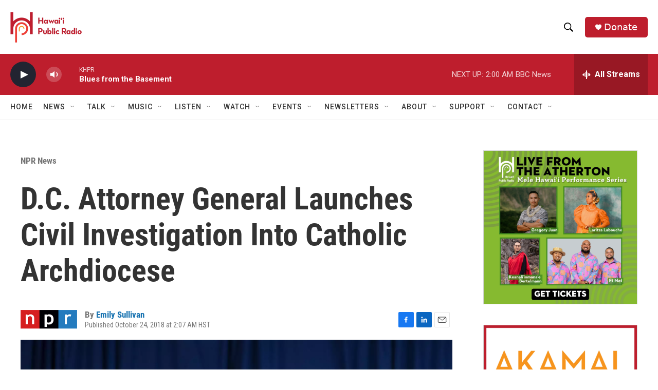

--- FILE ---
content_type: text/html; charset=utf-8
request_url: https://www.google.com/recaptcha/api2/aframe
body_size: 266
content:
<!DOCTYPE HTML><html><head><meta http-equiv="content-type" content="text/html; charset=UTF-8"></head><body><script nonce="uqoKwi2YmwLlj2c1O19_uQ">/** Anti-fraud and anti-abuse applications only. See google.com/recaptcha */ try{var clients={'sodar':'https://pagead2.googlesyndication.com/pagead/sodar?'};window.addEventListener("message",function(a){try{if(a.source===window.parent){var b=JSON.parse(a.data);var c=clients[b['id']];if(c){var d=document.createElement('img');d.src=c+b['params']+'&rc='+(localStorage.getItem("rc::a")?sessionStorage.getItem("rc::b"):"");window.document.body.appendChild(d);sessionStorage.setItem("rc::e",parseInt(sessionStorage.getItem("rc::e")||0)+1);localStorage.setItem("rc::h",'1769337142393');}}}catch(b){}});window.parent.postMessage("_grecaptcha_ready", "*");}catch(b){}</script></body></html>